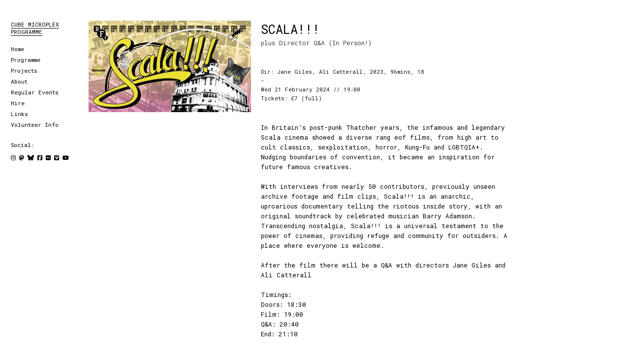

--- FILE ---
content_type: text/html; charset=utf-8
request_url: https://cubecinema.com/programme/event/scala,13665/
body_size: 4247
content:

<!DOCTYPE html>
<html lang="en">
<head>
<meta charset="utf-8">
<title>
Cube: Scala!!!
</title>
<link rel="shortcut icon" href="/static/favicon/favicon_cube.ico">

<meta name="viewport" content="width=device-width,initial-scale=1">


    
<link href='https://fonts.googleapis.com/css?family=Roboto+Mono:400,100,100italic,300,300italic,500' rel='stylesheet' type='text/css'>
<!--[if lte IE 8]>
    <link rel="stylesheet" href="http://fonts.googleapis.com/css?family=Roboto+Mono:400" /> 
    <link rel="stylesheet" href="http://fonts.googleapis.com/css?family=Roboto+Mono:100" /> 
    <link rel="stylesheet" href="http://fonts.googleapis.com/css?family=Roboto+Mono:100italic" />
    <link rel="stylesheet" href="http://fonts.googleapis.com/css?family=Roboto+Mono:300" /> 
    <link rel="stylesheet" href="http://fonts.googleapis.com/css?family=Roboto+Mono:300italic" />
    <link rel="stylesheet" href="http://fonts.googleapis.com/css?family=Roboto+Mono:500" /> 
<![endif]-->
<link rel="stylesheet" href="/static/css/fontawesome/css/fontawesome.css">
<link rel="stylesheet" href="/static/css/fontawesome/css/solid.css">
<link rel="stylesheet" href="/static/css/fontawesome/css/brands.css">
<meta name="viewport" content="width=device-width, initial-scale=1">

    <link rel="stylesheet" href="/static/diary/css/event.css">


    
    <script src="https://ajax.googleapis.com/ajax/libs/jquery/2.1.3/jquery.min.js"></script>
    <script src="/static/js/lib/respond.min.js" ></script>
    <script src="/static/js/lib/masonry.pkgd.min.js" ></script>
    <script src="/static/js/lib/imagesloaded.pkgd.min.js" ></script>
    <script src="/static/js/lib/jquery.touchSwipe.min.js"></script>
    <script src="/static/js/site-common.js"></script>
    
    <script>
    setup_page(false);
    </script>
    

</head>
<body>


<div id="container" class="body">
    <div id="sidebar" class="panel">
      <div class="nav-wrap">
          <div id="site-title" class="clearfix">
              
              
              <h1><a href="/" title="Cube Microplex Programme">Cube Microplex Programme</a></h1>
              
              
          </div><!-- end #site-title -->
          <div class="site-description">
              
              
              
          </div><!-- end #site-description -->
      </div><!-- end .nav-wrap -->
      <nav id="site-nav" class="clearfix">
          <div id="navmenu" class="menu-wrap">
            

<ul>
    <li><a href="/">Home</a></li>
    <li><a href="/programme/">Programme</a>
        <ul class="sub-menu">
            
            <li><a href="/programme/view/film/"><span>Film</span></a></li>
            
            <li><a href="/programme/view/music/"><span>Music</span></a></li>
            
            <li><a href="/programme/view/performance/"><span>Performance</span></a></li>
            
            <li><a href="/programme/view/story-telling/"><span>Story Telling</span></a></li>
            
            <li><a href="/programme/view/comedy/"><span>Comedy</span></a></li>
            
            <li><a href="/programme/"><span>All</span></a></li>
            <li><a href="/programme/archive/"><span>Archive</span></a></li>
        </ul>
    </li>
    
      
    
    <li><a href="#">Projects</a>
        <ul class="sub-menu">
            
            <li><a href="/pages/projects/spend-a-penny/">Spend a Penny (or more) at the Cube</a></li>
            
            <li><a href="/pages/projects/submit-audio-for-cube-noods-radio-show/">Submit your audio for the Cube Noods Radio Show</a></li>
            
            <li><a href="/pages/projects/panto/">Panto</a></li>
            
            <li><a href="/pages/projects/sounds-of-the-cube/">Sounds of The Cube</a></li>
            
            <li><a href="/pages/projects/rebox/">Rebox</a></li>
            
            
            
            <li><a href="https://cubecinema.com/cgi-bin/freehold/freehold.pl">Freehold</a></li>
            
            <li><a href="https://cubecinema.com/film/">The Film That Buys The Cinema</a></li>
            
            <li><a href="https://kidskino.cubecinema.com/">Kids  Kino Project</a></li>
            
            <li><a href="https://www.feraltrade.org/">Feral Trade</a></li>
            
            <li><a href="https://cube-cola.org/">Cube Cola</a></li>
            
            <li><a href="https://www.nachleben.org.uk/">Nachleben Film Lab</a></li>
            
        </ul>
    </li>
      
    
      
    
    <li><a href="#">About</a>
        <ul class="sub-menu">
            
            <li><a href="/pages/about/cube/">About The Cube and Volunteering</a></li>
            
            <li><a href="/pages/about/directions/">Directions</a></li>
            
            <li><a href="/pages/about/membership/">Membership</a></li>
            
            <li><a href="/pages/about/newsletter/">Newsletter</a></li>
            
            <li><a href="/pages/about/tickets/">Advance Tickets</a></li>
            
            <li><a href="/pages/about/images/">Pictures</a></li>
            
            <li><a href="/pages/about/tech/">Our Tech</a></li>
            
            <li><a href="/pages/about/accessibility/">Accessibility</a></li>
            
            <li><a href="/pages/about/privacy-policy/">Privacy Policy</a></li>
            
            <li><a href="/pages/about/socially-distanced-show-information/">Socially Distanced Show Information</a></li>
            
            <li><a href="/pages/about/info-for-volunteers/">Basic info for new volunteers</a></li>
            
            
            
            <li><a href="/pages/about/contact/">Contact</a></li>
            
        </ul>
    </li>
      
    
      
    
    <li><a href="#">Regular Events</a>
        <ul class="sub-menu">
            
            <li><a href="/pages/regular-events/babycinema/">Babycinema</a></li>
            
            <li><a href="/pages/regular-events/cube-radio-hour/">Cube Radio Hour</a></li>
            
            
            
            <li><a href="https://bioskop.cubecinema.com/">Bioskop</a></li>
            
            <li><a href="http://bluescreenfilms.weebly.com/">Bluescreen</a></li>
            
            <li><a href="http://www.orchestra.cubecinema.com/">Orchestra Cube</a></li>
            
            <li><a href="http://qujunktions.com/">Qu Junktions</a></li>
            
            <li><a href="https://www.instagram.com/qwakclub">QWAK club</a></li>
            
        </ul>
    </li>
      
    
      
    <li><a href="/pages/guide-to-private-hire/">Hire</a>
      
    
      
    
    <li><a href="#">Links</a>
        <ul class="sub-menu">
            
            
            
            <li><a href="https://blog.cubecinema.com/">Cube Blog</a></li>
            
            <li><a href="https://sparror.cubecinema.com/">Sparror Art Server</a></li>
            
            <li><a href="http://sparror.cubecinema.com/adam/">Adam&#x27;s Photo Archive</a></li>
            
            <li><a href="http://sparror.cubecinema.com/mr_hopkinson/">mr_hopkinson&#x27;s Photo Archive</a></li>
            
            <li><a href="http://www.bruced.smugmug.com/Music/The-Cube-Bristol">Bruce&#x27;s Photo Archive (Music)</a></li>
            
            <li><a href="http://www.bruced.smugmug.com/Performing-Arts/The-Cube-Bristol">Bruce&#x27;s Photo Archive (Performing Arts)</a></li>
            
            <li><a href="https://sparror.cubecinema.com/ice/stream.html">Streaming</a></li>
            
            <li><a href="https://shop.cubecinema.com">Merch Shop</a></li>
            
            <li><a href="https://cubecinema.com/doc/10/Cube_Cinema_articles-of-association.pdf">Cube Cinema Memorandum &amp; Articles Of Association</a></li>
            
        </ul>
    </li>
      
    
      
    <li><a href="/pages/volunteer-info/">Volunteer Info</a>
      
    
</ul>

            
                <div class="social-media">
    <p>Social:</p>
    <a href="https://www.instagram.com/cubemicroplex/" title="Instagram"><i class="fa-brands fa-instagram"></i></a>
    <a href="https://mastodon.world/@cubecinema#" title="Mastodon"><i class="fa-brands fa-mastodon"></i></a>
    <a href="https://bsky.app/profile/cubecinema.com#" title="Bluesky"><i class="fa-brands fa-bluesky"></i></a>
    <a href="https://www.facebook.com/cubecinema/" title="Facebook"><i class="fa-brands fa-square-facebook"></i></a>
    <a href="https://flickr.com/groups/cubemicroplex/" title="Flickr"><i class="fa-brands fa-flickr"></i></a>
    <a href="https://vimeo.com/cubemicroplex/" title="Vimeo"><i class="fa-brands fa-vimeo-square"></i></a>
    <a href="https://www.youtube.com/user/cubelog" title="Youtube"><i class="fa-brands fa-youtube"></i></a>
</div><!-- end .social-media -->

            
          </div><!-- end .menu-wrap -->
      </nav><!-- end #site-nav -->
    </div><!-- end #sidebar -->
    <div class="grid">
        <div class="black_overlay"></div>
        <div class="navigation-wrap">
            <div class="mobile-wrap">
              <a href="#nav-mobile" data-toggle=".grid" id="mobile-menu-btn"><i class="fa-solid fa-bars"></i><span>Menu</span></a>
            </div><!-- end #mobile-wrap -->
            <div id="site-title" class="clearfix">
                
              
              <h1><a href="/" title="Cube Microplex Programme">Cube Microplex Programme</a></h1>
              
              
            </div><!-- end #site-title -->
            <div class="site-description">
              
              
              
            </div><!-- end .site-description -->
        </div><!-- end .nav-wrap -->



<div class="programme">
    <div class="grid-sizer"></div>
    <div class="gutter-sizer"></div>
    <div class="grid-item grid-item--width2 event-image">
        <div class="event_image">
        
            
                <a href="/media/diary/Scala_Digital_Assets_FINAL_EMAIL_600x338.jpg"><img src="/media/diary/thumbnails/Scala_Digital_Assets_FINAL_EMAIL_600x338.jpg.800x800_q85.jpg" alt="Picture for event " title="Image credit: BFi Supplied"></a>
            
        
        </div><!-- end .event_image -->
    </div><!-- end .grid-item -->
    <div class="grid-item grid-item--width3">
        <p><h3>Scala!!!</h3><span class="post_title">plus Director Q&amp;A (In Person!)</span></p>
        
        <p class="info">Dir: Jane Giles, Ali Catterall, 2023, 96mins, 18</p>
        
        <p class="showings">
        -<br>
            
            
            
            
                Wed 21 February 2024 // 19:00
            
            
            
            
            <br>
            
        </p>
        
            <p class="tickets">Tickets: £7 (full)</p>
        
        
        <div class="copy">
            <p>In Britain&rsquo;s post-punk Thatcher years, the infamous and legendary Scala cinema showed a diverse rang eof films, from high art to cult classics, sexploitation, horror, Kung-Fu and LGBTQIA+. Nudging boundaries of convention, it became an inspiration for future famous creatives.<br />
<br />
With interviews from nearly 50 contributors, previously unseen archive footage and film clips, Scala!!! is an anarchic, uproarious documentary telling the riotous inside story, with an original soundtrack by celebrated musician Barry Adamson. Transcending nostalgia, Scala!!! is a universal testament to the power of cinemas, providing refuge and community for outsiders. A place where everyone is welcome.<br />
<br />
After the&nbsp;film there will be a Q&amp;A with directors Jane Giles and Ali Catterall<br />
<br />
Timings:<br />
Doors: 18:30<br />
Film: 19:00<br />
Q&amp;A: 20:40<br />
End: 21:10</p>

<p><iframe allowfullscreen="" frameborder="0" height="360" src="https://www.youtube.com/embed/Oc85T_TGuxE" width="640"></iframe></p>
        </div><!-- end .copy -->
    </div><!-- end .grid-item -->
</div><!-- end .programme -->


    </div><!-- end .grid -->
</div><!-- end #container .body -->

<!-- Fluid Width Video -->
<script>
!function(e,t){for(var i=t.getElementsByTagName("iframe"),a=0;a<i.length;a++){var o=i[a],l=/www.youtube.com|player.vimeo.com/;if(o.src.search(l)>0){var s=o.height/o.width*100;o.style.position="absolute",o.style.top="0",o.style.left="0",o.width="100%",o.height="100%";var r=t.createElement("div");r.className="fluid-vids",r.style.width="100%",r.style.position="relative",r.style.paddingTop=s+"%";var d=o.parentNode;d.insertBefore(r,o),r.appendChild(o)}}}(window,document);
</script>
<!-- Piwik -->
<script type="text/javascript">
  var _paq = _paq || [];
  /* tracker methods like "setCustomDimension" should be called before "trackPageView" */
  _paq.push(['trackPageView']);
  _paq.push(['enableLinkTracking']);
  (function() {
    var u="//stats2.xtreamlab.net/";
    _paq.push(['setTrackerUrl', u+'piwik.php']);
    _paq.push(['setSiteId', '3']);
    var d=document, g=d.createElement('script'), s=d.getElementsByTagName('script')[0];
    g.type='text/javascript'; g.async=true; g.defer=true; g.src=u+'piwik.js'; s.parentNode.insertBefore(g,s);
  })();
</script>
<noscript><p><img src="//stats2.xtreamlab.net/piwik.php?idsite=3&rec=1" style="border:0;" alt="" /></p></noscript>
<!-- End Piwik Code -->



</body>
</html>


--- FILE ---
content_type: text/css
request_url: https://cubecinema.com/static/diary/css/event.css
body_size: 24815
content:

/* Normalise
-------------------------------------------------------------------------------*/
html, body, div, span, applet, object, iframe, h1, h2, h3, h4, h5, h6, p, blockquote, pre, a, abbr, acronym, address, big, cite, code, del, dfn, em, img, ins, kbd, q, s, samp, small, strike, strong, sub, sup, tt, var, b, u, i, center, dl, dt, dd, ol, ul, li, fieldset, form, label, legend, table, caption, tbody, tfoot, thead, tr, th, td, article, aside, canvas, details, embed, figure, figcaption, footer, header, hgroup, menu, nav, output, ruby, section, summary, time, mark, audio, video {margin: 0; padding: 0; border: 0; font-size: 100%; vertical-align: baseline;}
article, aside, details, figcaption, figure, footer, header, hgroup, nav, section { display: block; }
audio, canvas, video { display: inline-block; *display: inline; *zoom: 1; }
audio:not([controls]) { display: none; }
[hidden] { display: none; }
html { font-size: 100%; overflow-y: scroll; -webkit-text-size-adjust: 100%; -ms-text-size-adjust: 100%; }
figure { margin: 10% 0; }
figcaption { text-align: center; }
img { border: 0; width: 100%; -ms-interpolation-mode: bicubic;}
a:hover, a:active, a:focus { outline: none; -moz-outline-style: none;}
input {-webkit-border-radius:0; border-radius:0;}
::-webkit-input-placeholder {color: rgba(255, 255, 255, .66);}
:-moz-placeholder {color: rgba(255, 255, 255, .66);}
::-moz-placeholder {color: rgba(255, 255, 255, .66);}
:-ms-input-placeholder {color: rgba(255, 255, 255, .66);}
*, *:before, *:after {-webkit-box-sizing: border-box; -moz-box-sizing: border-box; box-sizing: border-box;}

/* Clearfix */
.clear{clear:both;display:block;overflow:hidden;visibility:hidden;width:0;height:0;}
.clearfix:after{clear:both; content:' '; display:block; font-size:0; line-height:0; visibility:hidden; width:0; height:0; }
.cf:before, .cf:after {content: " "; /* 1 */ display: table; /* 2 */}
.cf:after {clear: both;}
/**
 * For IE 6/7 only
 * Include this rule to trigger hasLayout and contain floats.
 */
.cf {*zoom: 1;}


article,
aside,
details,
figcaption,
figure,
footer,
header,
hgroup,
nav,
section,
summary {
    display: block;
}

audio,
canvas,
video {
    display: inline-block;
    *display: inline;
    *zoom: 1;
}

audio:not([controls]) {
    display: none;
    height: 0;
}

[hidden] {
    display: none;
}

html {
    font-size: 100%; /* 1 */
    -webkit-text-size-adjust: 100%; /* 2 */
    -ms-text-size-adjust: 100%; /* 2 */
}

html,
button,
input,
select,
textarea {
    font-family: 'Roboto Mono', 'courier new', courier, monospace;
    /*font-family: sans-serif;*/
}

body {
    display: block;
    margin: 0;
}

a:focus {
    outline: 0;
}

a:active,
a:hover {
    outline: 0;
}

h1 {
    font-size: 2em;
    margin: 0.67em 0;
}

h2 {
    font-size: 1.5em;
    margin: 0.83em 0;
}

h3 {
    font-size: 1.17em;
    margin: 1em 0;
}

h4 {
    font-size: 1em;
    margin: 1.33em 0;
}

h5 {
    font-size: 0.83em;
    margin: 1.67em 0;
}

h6 {
    font-size: 0.75em;
    margin: 2.33em 0;
}

abbr[title] {
    border-bottom: 1px dotted;
}

b,
strong {
    font-weight: 500;
}

blockquote {
    margin: 1em 40px;
}

dfn, em, i {
    font-style: italic;
}

mark {
    background: #ff0;
    color: #000;
}

p,
pre {
    margin: 1em 0;
}

code,
kbd,
pre,
samp {
    font-family: monospace, serif;
    _font-family: 'Roboto Mono', 'courier new', courier, monospace;
    font-size: 1em;
}

pre {
    white-space: pre;
    white-space: pre-wrap;
    word-wrap: break-word;
}

q {
    quotes: none;
}

q:before,
q:after {
    content: '';
    content: none;
}

small {
    font-size: 75%;
}

sub,
sup {
    font-size: 75%;
    line-height: 0;
    position: relative;
    vertical-align: baseline;
}

sup {
    top: -0.5em;
}

sub {
    bottom: -0.45em;
}

dd {
    margin: 0 0 0 40px;
}

menu,
ol,
ul {
    padding: 0 0 0 40px;
}

nav ul,
nav ol {
    list-style: none;
    list-style-image: none;
}

img {
    border: 0;
    -ms-interpolation-mode: bicubic;
}

svg:not(:root) {
    overflow: hidden;
}

figure {
    margin: 0;
}

form {
    margin: 0;
}

fieldset {
    border: 1px solid #c0c0c0;
    margin: 0 2px;
    padding: 0.35em 0.625em 0.75em;
}

legend {
    border: 0;
    padding: 0;
    white-space: normal;
    *margin-left: -7px;
}

button,
input,
select,
textarea {
    font-size: 100%;
    margin: 0;
    vertical-align: baseline;
    *vertical-align: middle;
}

button,
input {
    line-height: normal;
}

button,
html input[type="button"],
input[type="reset"],
input[type="submit"] {
    -webkit-appearance: button;
    cursor: pointer;
    *overflow: visible;
}

button[disabled],
input[disabled] {
    cursor: default;
}

input[type="checkbox"],
input[type="radio"] {
    box-sizing: border-box;
    padding: 0;
    *height: 13px;
    *width: 13px;
}

input[type="search"] {
    -webkit-appearance: textfield;
    -moz-box-sizing: content-box;
    -webkit-box-sizing: content-box;
    box-sizing: content-box;
}

input[type="search"]::-webkit-search-cancel-button,
input[type="search"]::-webkit-search-decoration {
    -webkit-appearance: none;
}

button::-moz-focus-inner,
input::-moz-focus-inner {
    border: 0;
    padding: 0;
}

textarea {
    overflow: auto;
    vertical-align: top;
}

table {
    border-collapse: collapse;
    border-spacing: 0;
}

/* Base
-------------------------------------------------------------------------------*/

body {
    background-color: #fff;
}


body {
    font-size: 1em;
    line-height: 1.4;
    color: #000000;
}

a {
    color: #000000;
    text-decoration: none;
}


/* Header
-------------------------------------------------------------------------------*/

/* --- Main Menu + Main Search --- */
.navigation-wrap {
    position: relative;
    border-top-width: 0px;
    border-right-width: 0px;
    border-bottom-width: 0px;
    border-left-width: 0px;
    border-spacing: 0px;
    padding-top: 37px;
    padding-right: 0;
    padding-bottom: 20px;
    padding-left: 10px;
}
.mobile-wrap {
    position: relative;
    height: 50px;
}
#mobile-menu-btn {
    position: absolute;
    top: 0;
    left: 0;
    width: 50px;
    height: 50px;
    display: block;
    text-align: left;
    z-index: 100;
}
#mobile-menu-btn:before {/
    display: inline-block;
    -webkit-font-smoothing: antialiased;
    font: normal 1.3571em;
    vertical-align: top;
    width: 50px;
    height: 50px;
    padding: 15px 0 0 0;
    color: #000;
}
#mobile-menu-btn span {
    text-indent: -99999px;
    display: block;
}
.black_overlay {
    z-index: 20;
    position: fixed;
    background: #fff;
    width: 0;
    background-size: cover;
    opacity: 0;
    height: 100%;
    top: 0;
    left: 0;
    transition: opacity 500ms;
    -webkit-transition: opacity 500ms;
}
.black_overlay.active-search-bg {
    opacity: .85;
    left: 240px;
    width: 100%;
    -ms-filter: "progid:DXImageTransform.Microsoft.Alpha(Opacity=85)";
    filter: alpha(opacity=85);
}

/* --- Sidebar Layout --- */
#sidebar {
    display: block;
    position: absolute;
    left: 0px;
    top: 0px;
    min-height: 100%;
    width: 240px;
    margin: 0;
    padding: 0;
    background-color: #fff;
    overflow-y: auto;
}
.grid.open-sidebar {
    left: 240px;
}
#site-nav {
    display: block;
    position: absolute;
    left: 0px;
    top: 0px;
    width: 220px;
    background: #fff;
    padding-top: 37px;
    padding-right: 0px;
    padding-bottom: 20px;
    padding-left: 22px;
}
.nav-wrap {
    display: block;
    position: absolute;
    left: 0px;
    width: 220px;
    border-top-width: 0px;
    border-right-width: 0px;
    border-bottom-width: 0px;
    border-left-width: 0px;
    border-spacing: 0px;
    padding-top: 21.7647%;
    padding-right: 0;
    padding-bottom: 11.7647%;
    padding-left: 12.9411%;
}
#site-title h1 {
    display: block;
    position: relative;
    font-weight: 400;
    text-transform: uppercase;
    padding: 0;
    margin: 0;
    font-size: 0.7857em;
    line-height: 1.4;
}
#site-title h1 a {
    border-bottom: 0.1em solid;
}
.site-description h4 {
    font-size: 0.7857em;
    font-weight: 400;
    text-transform: lowercase;
    line-height: 1.4;
    color: #000000;
    margin: 0;
}
.grid-switcher {
    font-size: 0.7857em;
    line-height: 1.4;
    margin-top: 2em;
}
.social-media {
    font-size: 0.7857em;
    line-height: 1.4;
    margin-top: 2em;
}
.print-media {
    font-size: 0.7857em;
    line-height: 1.4;
    margin-top: 2em;
}
/* --- Menus --- */
#site-nav ul {
    padding: 0;
}
#site-nav ul li a {
    display: block;
    font-size: 0.7857em;
    font-weight: 400;
    line-height: 1.4;
    padding: 3.5px 0 14px;
}
#site-nav ul li a:hover {
    text-decoration: underline;
}
#site-nav ul ul li {
    padding-left: 0.7857em;
}
/* --- Sub menu --- */
#navmenu ul ul {
    display: none;
}
#navmenu ul ul li {

}
#navmenu ul ul li:last-child {

}
#navmenu ul ul a {
    padding: 3.5px 0 14px;
    display: block;
    text-indent: -0.886em;
    padding-left: 0.714em;
}
#navmenu ul ul a:before {
    font-family: "Font Awesome 6 Free";
    content: "\f105";
    display: inline-block;
    padding-right: 10px;
    vertical-align: baseline;
}
#navmenu ul ul a:hover {
    text-decoration: underline;
}

/* Sticky Footer
-------------------------------------------------------------------------------*/

.grid {
  display: flex;
  min-height: 70vh;
  flex-direction: column;
}

.programme {
  flex: 1;
}

/* Grid
-------------------------------------------------------------------------------*/

.grid {
    width: 100%;
    position: relative;
    background: #fff;

}
.programme {
    position: relative;
    margin: 44px 0px 48px;
    margin-left: 0;
    margin-right: 0;
}

.grid-item {
    position: relative;
    padding: 0;
    padding-left: 3.125%;
    padding-right: 3.125%;
    padding-bottom: 3.125%;
    margin-bottom: 10px;
    float: left;
    overflow: hidden;
    width: 310px;
    width: 96.875%;
    background-color: #fff;
}
.event-image {
    width: 100%;
    padding-left: 0;
    padding-right: 0;
}

.event_image {
    position: relative;
    width: 100%;
    /*background: #fff;*/
    /*background-image: repeating-linear-gradient(45deg, transparent 1px, transparent 1px, #cccccc 2px, #cccccc 3px);*/
}

.event_image img {
    width: 100%;
    height: auto;
    display: block;
    position: relative;
    -webkit-transition: top 0.2s ease-out, left 0.2s ease-out;
    transition: top 0.2s ease-out, left 0.2s ease-out;
    /*-webkit-filter: grayscale(1);
    filter: grayscale(1);*/
}

.event_image img:hover {
    /*-webkit-transition: top 0.2s ease-out, left 0.2s ease-out;
    transition: top 0.2s ease-out, left 0.2s ease-out;
    -webkit-filter: none;
    filter: none;*/
}


/* Text
-------------------------------------------------------------------------------*/

.grid-item p {
    margin: 1.4em 0 0 0;
}
.grid-item p:first-of-type {
    margin-top: 0;
}

.pre_title, .post_title {
    display: block;
    font-weight: 400;
    font-size: .714285714em;
    line-height: 1.4;
    color: #404040;
    text-transform: none;
    text-decoration: none;
    margin: 0;
    padding: 0;
}

.grid-item h3 {
    font-weight: 400;
    text-transform: uppercase;
    padding: 0;
    margin: 0;
    font-size: 1.2857em;
    line-height: 1.4;
}

.grid-item .event_details {
    /* Stop the paragraph from wrapping below the image (if any): */
    overflow: hidden;
}

p.showings, p.info, p.tickets {
    font-size: 0.6785em;
    font-weight: 400;
    line-height: 1.6;
    text-transform: none;
    color: #1a1a1a;
    padding: 0;
    margin: 0;
}
p.showings {
    margin: 40px 0;
}
p.info {
    margin-top: 40px;
    margin-bottom: -40px;
}
p.tickets {
    margin-top: -40px;
    margin-bottom: 40px;
}
.sold_out, .cancelled {
    text-decoration: line-through;
}
abbr.discounted {
    border-bottom: none !important;
}
p.action {
    margin: 40px 0;
}
.action a {
    color: black !important;
    background: #fff !important;
    border: 0.1em solid black;
    border-radius: 0 !important;
    outline: none;
    font-size: .714285714em;
    line-height: 1.4;
    font-weight: 400;
    padding: 8px 10px;
    display: inline-block;
    text-transform: uppercase;
    cursor: pointer;
    text-decoration: none;
}
.action a:hover {
    color: #fff !important;
    background: black !important;
}
.copy p {
    font-size: .714285714em;
    font-weight: 400;
    text-transform: none;
    line-height: 1.6;
    color: #000000;
    padding: 0;
}
.copy p > a {
    color: #000000;
    text-decoration: none;
    border-bottom: 1px dotted #000000;
}
.copy p > a:visited {
    color: #000000;
}



/* Footer
-------------------------------------------------------------------------------*/




/* Media Queries
-------------------------------------------------------------------------------*/

/* Minimum width of 360 pixels (large smartphones portrait)
------------------------------------------------------------------------------------ */
@media screen and (min-width: 360px) {

    /* --- General --- */
    .navigation-wrap {
        padding-left: 12px;
    }

    /* --- Text --- */
    #site-title h1, .site-description h4, .social-media, .print-media, #site-nav ul li a {
        font-size: 0.892754em;
        line-height: 1.4;
    }
    .pre_title, .post_title {
        font-size: 0.785714286em;
        line-height: 1.6;
    }
    .grid-item h3 {
        font-size: 1.5714em;
    }
    p.showings, p.info, p.tickets {
        font-size: 0.714285714em;
    }
    .action a, .copy p {
        font-size: 0.785714286em;
    }
    #mobile-menu-btn:before {
        font: normal 1.696375em;
    }

    /* --- Event Image --- */
    .event_image img {
        width: 100%;
    }
}

/* Minimum width of 475 pixels (smartphones landscape)
------------------------------------------------------------------------------------ */
@media screen and (min-width: 475px) {

    /* --- General --- */
    .navigation-wrap {
        padding-left: 18px;
    }
}


/* Minimum width of 600 pixels (tablets portrait)
------------------------------------------------------------------------------------ */
@media screen and (min-width: 600px) {

    /* --- General --- */
    .navigation-wrap {
        padding-left: 22px;
    }

    /* --- Grid --- */
    .programme {
        margin: 64px 0 48px;
        display: block;
        position: relative;
    }
    .gutter-sizer {
        width: 0.625%;
    }
    .grid-sizer {
        width: 95%;
    }
    .grid-item {
        width: 100%;
        padding-left: 3.666666667%;
        padding-right: 3.666666667%;
        padding-bottom: 40px;
        margin-bottom: 5px;
    }
    .event-image {
        width: 100%;
        padding-left: 0;
        padding-right: 0;
    }
    .event_image {
        width: 100%;
    }
    .event_image img {
        width: 100%;
    }

    /* --- Text --- */
    #site-title h1, .site-description h4, .social-media, .print-media, #site-nav ul li a {
        font-size: 0.892754em;
        line-height: 1.4;
    }
    .pre_title, .post_title {
        font-size: 0.928571429em;
        line-height: 1.6;
    }
    .grid-item h3 {
        font-size: 1.714285714em;
    }
    p.showings, p.info, p.tickets {
        font-size: 0.785714286em;
    }
    .action a, .copy p {
        font-size: 0.892754em;
    }
    #mobile-menu-btn:before {
        font: normal 1.696375em;
    }

}
/* Minimum width of 1000 pixels (tablets landscape)
------------------------------------------------------------------------------------ */
@media screen and (min-width: 1000px) {

    /* --- General --- */
    #container {
        display: block;
        padding-top: 37px;
        padding-bottom: 20px;
        width: 100%;
        height: 100%;
        background-color: transparent;
    }
    .navigation-wrap {
        display: none;
    }
    #mobile-menu-btn {
        display: none;
    }

    /* --- Sidebar Layout --- */
    #sidebar {
        display: block;
        position: fixed;
        left: 0px;
        top: 0px;
        min-height: 100%;
        width: 170px;
        margin: 0;
        padding: 0;
        background-color: #fff;
        overflow-y: hidden;
    }
    #site-nav {
        position: relative;
        left: 0;
        top: 0;
        width: 170px;
        background: transparent;
        border-top-width: 0px;
        border-right-width: 0px;
        border-bottom-width: 0px;
        border-left-width: 0px;
        border-spacing: 0px;
        padding-top: 0px;
        padding-right: 0px;
        padding-bottom: 20px;
        padding-left: 22px;
    }
    .nav-wrap {
        position: relative;
        left: 0;
        width: 170px;
        border-top-width: 0px;
        border-right-width: 0px;
        border-bottom-width: 0px;
        border-left-width: 0px;
        border-spacing: 0px;
        padding-top: 42px;
        padding-right: 0px;
        padding-bottom: 0px;
        padding-left: 22px;
    }
    #site-title h1 {
        font-weight: 400;
        text-transform: uppercase;
        padding: 0;
        margin: 0;
        font-size: 0.7142em;
        line-height: 1.4;
    }
    #site-title h1 a {
        border-bottom: 0.1em solid;
    }
    .site-description h4 {
        font-size: 0.7142em;
        font-weight: 400;
        text-transform: lowercase;
        line-height: 1.4;
        color: #000000;
        margin: 0;
    }
    .grid-switcher {
        font-size: 0.7142em;
        line-height: 1.4;
        margin-top: 2em;
    }
    .social-media {
        font-size: 0.7142em;
        line-height: 1.4;
        margin-top: 2em;
    }
    .print-media {
        font-size: 0.7142em;
        line-height: 1.4;
        margin-top: 2em;
    }

    /* --- Menus --- */
    .mobile-wrap {
        display: none;
    }
    #site-nav {
        display: block;
        margin-top: 1em;
    }
    #site-nav ul {
        padding: 0;
    }
    #site-nav ul li a {
        display: block;
        font-size: 0.7142em;
        line-height: 1.4;
        padding: 3.5px 0 7px;
    }
    #site-nav ul li a:hover {
        text-decoration: underline;
    }
    #site-nav ul ul li {
        padding-left: 0.714em;
    }
    /* --- Sub menu --- */
    #navmenu ul ul {
        display: none;
    }
    #navmenu ul ul a {
        padding: 3.5px 0 7px;
        display: block;
        text-indent: -0.886em;
        padding-left: 0.714em;
    }
    #navmenu ul ul a:hover {
        text-decoration: underline;
    }
    /* --- Grid --- */

    .programme {
        margin: 0px 0px 0px;
        width: 665px;
    }
    .grid {
        width: 665px;
        margin: 0px 5px 48px;
        display: block;
        position: relative;
        top: 0;
        left: 192px;
    }
    .gutter-sizer {
        width: 10px;
    }
    .grid-sizer {
        width: 125px;
    }
    .grid-item {
        width: 125px;
        padding: 5px 5px 40px;
        margin-bottom: 5px;
    }
    .event_image {
        width: 115px;
    }
    .event_image img {
        width: 100%
    }
    .grid-item p:first-of-type {
        margin-top: 0;
    }
    .grid-item--width2 {
        width: 260px;
        padding: 5px 5px 40px;
        margin-bottom: 5px;
    }
    .grid-item--width2 > .event_image {
        width: 250px;
    }
    .grid-item--width2 > .event_image img {
        width: 100%;
    }
    .grid-item--width3 {
        width: 395px;
        padding: 5px 5px 40px;
        margin-bottom: 5px;
    }
    .grid-item--width3 > .event_image {
        width: 385px;
    }
    .grid-item--width3 > .event_image img {
        width: 100%;
    }

    /* --- Related Events --- */
    .related-events {
        display: block;
        position: absolute;
        left: 685px;
        top: 0;
        width: 100px;
        padding: 5px 5px 40px;
        margin-top: 37px;
        margin-bottom: 5px;
    }
    .related-events p:first-of-type {
        margin-top: 0;
    }
    .related-events p {
        font-size: 0.785714286em;
        line-height: 1.6;
    }

    /* --- Text --- */
    #site-title h1, .site-description h4, .social-media, .print-media, #site-nav ul li a {
        font-size: 0.7142em;
        line-height: 1.4;
    }
    .pre_title, .post_title {
        font-size: 0.7857em;
        line-height: 1.6;
    }
    .grid-item h3 {
        font-size: 1.5714em;
    }
    p.showings, p.info, p.tickets {
        font-size: 0.7142em;
    }
    .action a, .copy p {
        font-size: 0.7857em;
    }
    #mobile-menu-btn:before {
        font: normal 1.696375em;
    }

    /* --- Footer --- */

}


/* Minimum width of 1260 pixels
------------------------------------------------------------------------------------ */
@media screen and (min-width: 1260px) {

    /* --- General --- */

    /* --- Menus --- */
    #site-nav ul li a {
        padding: 3.5px 0;
    }

    /* --- Sub menu --- */
    #navmenu ul ul a {
        padding: 3.5px 0;
    }

    /* --- Grid --- */
    .grid, .programme {
        width: 865px;
    }
    .grid {
        left: 170px;
    }
    .gutter-sizer {
        width: 10px;
    }
    .grid-sizer {
        width: 165px;
    }
    .grid-item {
        width: 165px;
    }
    .event_image {
        width: 155px;
    }
    .grid-item--width2 {
        width: 340px;
    }
    .grid-item--width2 > .event_image {
        width: 330px;
    }
    .grid-item--width3 {
        width: 515px;
    }
    .grid-item--width3 > .event_image {
        width: 505px;
    }

    /* --- Related Events --- */
    .related-events {
        left: 885px;
        width: 165px;
    }

    /* --- Text --- */
    #site-title h1, .site-description h4, .social-media, .print-media, #site-nav ul li a {
        font-size: 0.7142em;
        line-height: 1.4;
    }
    .pre_title, .post_title {
        font-size: 0.785714286em;
        line-height: 1.6;
    }
    .grid-item h3 {
        font-size: 1.5714em;
    }
    p.showings, p.info, p.tickets {
        font-size: 0.7142em;
    }
    .action a, .copy p {
        font-size: 0.7857em;
    }
    #mobile-menu-btn:before {
        font: normal 1.696375em;
    }


    /* --- Footer --- */

}

@media screen and (min-width: 1600px) {

    /* --- Grid --- */
    .grid {
        left: 192px;
    }
    .programme {
        width: 1105px;
        margin: 0px 6px 48px;
        display: block;
        position: relative;
    }
    .gutter-sizer {
        width: 10px;
    }
    .grid-sizer {
        width: 213px;
    }
    .grid-item {
        width: 213px;
    }
    .event_image {
        width: 203px;
    }
    .grid-item--width2 {
        width: 436px;
    }
    .grid-item--width2 > .event_image {
        width: 426px;
    }
    .grid-item--width3 {
        width: 659px;
    }
    .grid-item--width3 > .event_image {
        width: 649px;
    }

    /* --- Related Events --- */
    .related-events {
        left: 1125px;
        width: 213px;
    }
    /* --- Text --- */
    #site-title h1, .site-description h4, .social-media, .print-media, #site-nav ul li a {
        font-size: 0.785714286em;
        line-height: 1.4;
    }
    .pre_title, .post_title {
        font-size: 0.857142857em;
        line-height: 1.4;
    }
    .grid-item h3 {
        font-size: 1.8em;
        line-height: 1.4;
    }
    p.showings, p.info, p.tickets {
        font-size: 0.714285714em;
    }
    .action a, .copy p {
        font-size: 0.8035em;
    }
    #mobile-menu-btn:before {
        font: normal 1.696375em;
    }

    /* --- Sidebar Layout --- */
    #sidebar {
        width: 192px;
    }
    #site-nav {
        width: 192px;
        padding-bottom: 20px;
        padding-left: 27px;
    }
    .nav-wrap {
        width: 192px;
        padding-top: 42px;
        padding-left: 27px;
    }

    /* --- List Layout --- */

}

@media screen and (min-width: 1900px) {

    /* --- Grid --- */
    .grid {
        left: 192px;
    }
    .programme {
        width: 1430px;
        margin: 0px 6px 48px;
        display: block;
        position: relative;
    }
/*    .gutter-sizer {
        width: 10px;
    }
    .grid-sizer {
        width: 276px;
    }
    .grid-item {
        width: 276px;
    }
    .event_image {
        width: 266px;
    }
    .grid-item--width2 {
        width: 562px;
    }
    .grid-item--width2 > .event_image {
        width: 552px;
    }
    .grid-item--width3 {
        width: 848px;
    }
    .grid-item--width3 > .event_image {
        width: 838px;
    }

    /* --- Related Events --- */
    .related-events {
        left: 1430px;
        width: 276px;
    }
    /* --- Text --- */


    /* --- Sidebar Layout --- */
    #sidebar {
        width: 244px;
    }
    #site-nav {
        width: 192px;
        padding-bottom: 20px;
        padding-left: 30px;
    }
    .nav-wrap {
        width: 192px;
        padding-top: 42px;
        padding-left: 30px;
    }


}
